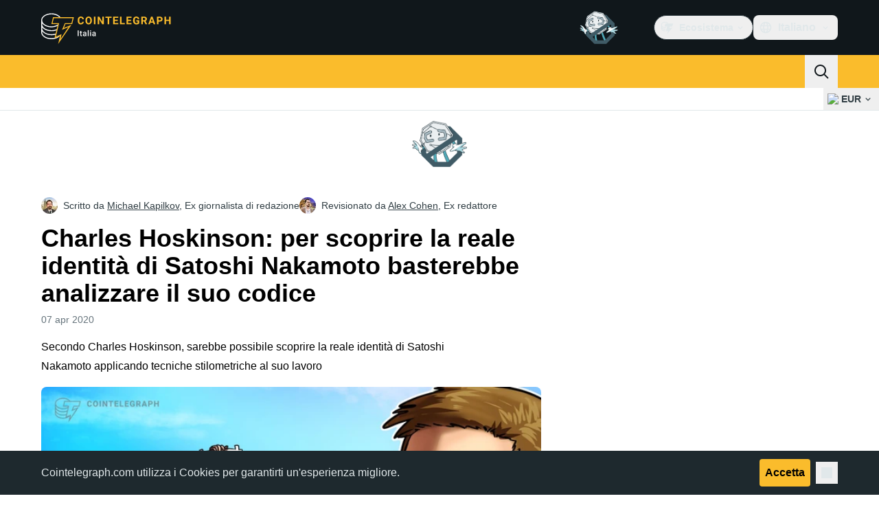

--- FILE ---
content_type: text/javascript; charset=utf-8
request_url: https://it.cointelegraph.com/_duck/ducklings/DvUT3XLe.js
body_size: 455
content:
import{_ as a}from"./DC_qK6f1.js";import{d,c as r,o as n,ao as f,a8 as o,F as s}from"./CxW1faFM.js";try{let e=typeof window<"u"?window:typeof global<"u"?global:typeof globalThis<"u"?globalThis:typeof self<"u"?self:{},t=new e.Error().stack;t&&(e._sentryDebugIds=e._sentryDebugIds||{},e._sentryDebugIds[t]="45edd8cf-1e1c-4e10-acff-71f05b1d4f79",e._sentryDebugIdIdentifier="sentry-dbid-45edd8cf-1e1c-4e10-acff-71f05b1d4f79")}catch{}const i={class:"flex flex-col pt-2"},p={class:"flex gap-2 max-tablet:mx-auto","data-testid":"mobile-apps-bar"},u=d({__name:"TouchMenuApps",setup(e){return(t,c)=>(n(),r("div",i,[f("div",p,[o(s(a),{store:"appStore","data-testid":"footer-app-url-ios","data-img-testid":"footer-app-image-url-ios"}),o(s(a),{store:"playStore","data-testid":"footer-app-url-android","data-img-test-id":"footer-app-url-image-android"})])]))}});export{u as _};


--- FILE ---
content_type: text/javascript; charset=utf-8
request_url: https://it.cointelegraph.com/_duck/ducklings/BxeSlDVh.js
body_size: 793
content:
import{ba as b,bb as f,b8 as m,d as y,b1 as p,t as u,C as _,o as g,D as h,ao as d,a8 as k,Y as l,F as a,bc as S,aA as x}from"./CxW1faFM.js";import{u as R,_ as w}from"./BWfEtmn1.js";import{u as D}from"./UPe6JM_n.js";try{let e=typeof window<"u"?window:typeof global<"u"?global:typeof globalThis<"u"?globalThis:typeof self<"u"?self:{},s=new e.Error().stack;s&&(e._sentryDebugIds=e._sentryDebugIds||{},e._sentryDebugIds[s]="cccc8b65-5ae3-4e7d-bab1-7d40694472cb",e._sentryDebugIdIdentifier="sentry-dbid-cccc8b65-5ae3-4e7d-bab1-7d40694472cb")}catch{}const I=(e,s)=>{const o=b(s);return f((n,t)=>{let r;return m([o,e],([i,c])=>{if(!(!i&&r!==void 0)){if(!i){r=c;return}r=c,t()}},{flush:"sync",immediate:!0}),{get(){return n(),r},set(){}}})},V=["data-testid"],C=["data-testid"],B=y({__name:"RateSymbolTicker",props:{rate:{}},setup(e){const s=D(),o=p("tickerSymbolRef"),n=R({fiatSymbol:s}),t=I(u(()=>e.rate),o);return(r,i)=>{const c=x;return g(),_(c,{key:r.rate.cryptoSymbol,href:S(a(t).slug),"data-testid":`rate-ticker-${a(t).cryptoSymbol}`,class:"inline-flex gap-1 px-2 py-1.5 hover:bg-ct-ds-bg-3"},{default:h(()=>[d("span",{ref_key:"tickerSymbolRef",ref:o,class:"text-sm font-semibold text-ct-ds-fg-stronger","data-testid":`rate-ticker-${a(t).cryptoSymbol}-title`},l(a(t).cryptoSymbol),9,V),d("span",{class:"text-sm","data-testid":`rate-ticker-${a(t).cryptoSymbol}-price`},l(a(n).formatPrice(a(t).price)),9,C),k(a(w),{size:"sm",percentage:a(t).change24h,"data-testid":`rate-ticker-${a(t).cryptoSymbol}-price-change`},null,8,["percentage","data-testid"])]),_:1},8,["href","data-testid"])}}});export{B as _};


--- FILE ---
content_type: text/javascript; charset=utf-8
request_url: https://it.cointelegraph.com/_duck/ducklings/zGO6I2lu.js
body_size: 480
content:
import{g as a}from"./Df6C6vkR.js";import{d as c,l as r,e as i,c as l,o as f,F as t}from"./CxW1faFM.js";try{let e=typeof window<"u"?window:typeof global<"u"?global:typeof globalThis<"u"?globalThis:typeof self<"u"?self:{},s=new e.Error().stack;s&&(e._sentryDebugIds=e._sentryDebugIds||{},e._sentryDebugIds[s]="8c194a4f-99bf-4b3f-863b-60cd72ad9df0",e._sentryDebugIdIdentifier="sentry-dbid-8c194a4f-99bf-4b3f-863b-60cd72ad9df0")}catch{}const u=["src","width","height"],y=c({__name:"CurrencyLogo",props:{symbol:{},size:{}},setup(e){const s=e,o=r(()=>{switch(s.size){case"xl":return 48;case"lg":return 32;case"xs":return 16;case"sm":return 20;case"md":default:return 24}}),n=r(()=>`${i(o)}px`);return(d,g)=>(f(),l("img",{"data-testid":"currency-logo",decoding:"async",loading:"eager",src:t(a)(d.symbol),width:t(n),height:t(n)},null,8,u))}});export{y as _};


--- FILE ---
content_type: text/javascript; charset=utf-8
request_url: https://it.cointelegraph.com/_duck/ducklings/v61LL52G.js
body_size: 756
content:
import{d as l,ar as f,L as c,N as u,aJ as b,c as p,o as m,ao as n,aK as v,aL as g,F as _,a8 as w}from"./CxW1faFM.js";import{_ as y}from"./BHRTUzyQ.js";try{let e=typeof window<"u"?window:typeof global<"u"?global:typeof globalThis<"u"?globalThis:typeof self<"u"?self:{},t=new e.Error().stack;t&&(e._sentryDebugIds=e._sentryDebugIds||{},e._sentryDebugIds[t]="3cdfd4ee-f13c-446f-ad93-5eb5720689aa",e._sentryDebugIdIdentifier="sentry-dbid-3cdfd4ee-f13c-446f-ad93-5eb5720689aa")}catch{}const k={class:"absolute bottom-0.5 right-0 z-[2] w-full translate-y-full px-2 md:bottom-0 md:w-52 md:px-0 md:pt-1.5"},M=l({__name:"UserAvatar",setup(e){const t=f(),o=c(!1),a=s=>{t.isDesktop||(s.stopPropagation(),o.value=!o.value)},i=()=>{t.isDesktop&&(o.value=!0)},d=()=>{t.isDesktop&&(o.value=!1)},r=()=>{o.value=!1};return u(()=>{window.addEventListener("click",r)}),b(()=>{window.removeEventListener("click",r)}),(s,h)=>(m(),p("div",{class:"group inline-block md:relative",onMouseleave:d,onMouseenter:i},[n("button",{class:"relative inline-flex h-7 w-7 items-center justify-center rounded-full border border-ct-ds-border-clear bg-ct-ds-fg-default text-sm font-semibold -tracking-tight text-ct-ds-fg-weak before:absolute before:start-1/2 before:top-1/2 before:h-9 before:w-9 before:-translate-x-1/2 before:-translate-y-1/2 before:rounded-full before:border-2 before:border-ct-ds-bg-3 before:opacity-0 before:transition-opacity before:content-[''] group-hover:before:opacity-100",onClick:a}," CT "),v(n("div",k,[w(y)],512),[[g,_(o)]])],32))}});export{M as _};
